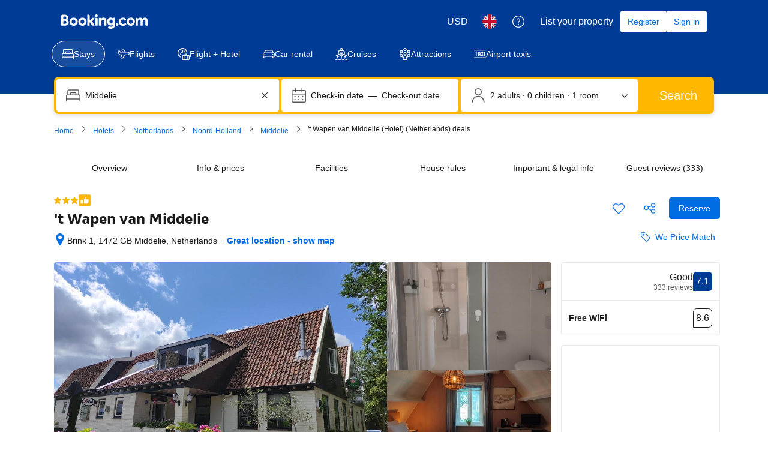

--- FILE ---
content_type: text/html; charset=UTF-8
request_url: https://www.booking.com/hotel/nl/wapenvanmiddelie.en-gb.html
body_size: 1821
content:
<!DOCTYPE html>
<html lang="en">
<head>
    <meta charset="utf-8">
    <meta name="viewport" content="width=device-width, initial-scale=1">
    <title></title>
    <style>
        body {
            font-family: "Arial";
        }
    </style>
    <script type="text/javascript">
    window.awsWafCookieDomainList = ['booking.com'];
    window.gokuProps = {
"key":"AQIDAHjcYu/GjX+QlghicBgQ/7bFaQZ+m5FKCMDnO+vTbNg96AH1Q5HNwNd7qjjKSrZjUukeAAAAfjB8BgkqhkiG9w0BBwagbzBtAgEAMGgGCSqGSIb3DQEHATAeBglghkgBZQMEAS4wEQQMfgpC+9noOqv6D5WhAgEQgDtFu65+OI9VbazoI71eV0vODu7/FNxdN/q+yY44WBCOiLEjuPajdxaNTxqbBo2uz8DtSa27r4Hpv79MjQ==",
          "iv":"EkQVbgCWMQAAByI4",
          "context":"+JtMiDOZs6QyDVbvjzVvCzMGjrCnYXzSmG2k0++ndHC7AXfwMekT2BqlHG3twbbsZ8DATRB+dO5Um8jc7AuGhjch9JTCE41anxlhk+9Xs7cxJcxQeGxzBOvTVXrO/+ap0cFGleQmZCGPgmM+6TT+vNg/s0fOjHRzHjDZQir/8hECijA/KWJldn6cXXJTEDhtVuT+0khzYyLbkM5DpTTx2sTqRCHaqvp64W+ejqlVbcBrIldiV2bVRAV4t+IN8Dplpg6DyjuCMjfMO3ilm0TGZHoqu5S12eTHDyhiK5NBDOHIBH3BGZqQaKJ9LhWUyBrcbN6v2fNkfrlnU8GxgbepugSdZmylxC1Vmp2QxfTzORHd+H1ps3OnUQ=="
};
    </script>
    <script src="https://d8c14d4960ca.337f8b16.us-east-2.token.awswaf.com/d8c14d4960ca/a18a4859af9c/f81f84a03d17/challenge.js"></script>
</head>
<body>
    <div id="challenge-container"></div>
    <script type="text/javascript">
        AwsWafIntegration.saveReferrer();
        AwsWafIntegration.checkForceRefresh().then((forceRefresh) => {
            if (forceRefresh) {
                AwsWafIntegration.forceRefreshToken().then(() => {
                    window.location.reload(true);
                });
            } else {
                AwsWafIntegration.getToken().then(() => {
                    window.location.reload(true);
                });
            }
        });
    </script>
    <noscript>
        <h1>JavaScript is disabled</h1>
        In order to continue, we need to verify that you're not a robot.
        This requires JavaScript. Enable JavaScript and then reload the page.
    </noscript>
</body>
</html>

--- FILE ---
content_type: text/javascript
request_url: https://cf.bstatic.com/psb/capla/static/js/88c49b18.f76e8d5f.chunk.js
body_size: 782
content:
"use strict";(self["b-property-web-property-page__LOADABLE_LOADED_CHUNKS__"]=self["b-property-web-property-page__LOADABLE_LOADED_CHUNKS__"]||[]).push([["88c49b18"],{e83cc0a6:(e,a,t)=>{t.r(a),t.d(a,{default:()=>p});var r=t("ead71eb0");const p=function(){return r.createElement("svg",{xmlns:"http://www.w3.org/2000/svg",viewBox:"0 0 24 24",width:"50px"},r.createElement("path",{d:"M5.999.75v22.5a.75.75 0 0 0 1.5 0V.75a.75.75 0 0 0-1.5 0m3 0V7.5a2.26 2.26 0 0 1-2.252 2.25 2.26 2.26 0 0 1-2.248-2.252V.75a.75.75 0 0 0-1.5 0V7.5a3.76 3.76 0 0 0 3.748 3.75 3.76 3.76 0 0 0 3.752-3.748V.75a.75.75 0 0 0-1.5 0m6.75 15.75h3c1.183.046 2.203-.9 2.25-2.111a2 2 0 0 0 0-.168c-.25-6.672-.828-9.78-3.231-13.533a1.508 1.508 0 0 0-2.77.81V23.25a.75.75 0 0 0 1.5 0V1.503c0 .003.001 0 .003 0l.008.002c2.21 3.45 2.75 6.354 2.99 12.773v.053a.696.696 0 0 1-.721.67L15.749 15a.75.75 0 0 0 0 1.5"}))}}}]);
//# sourceMappingURL=https://istatic.booking.com/internal-static/capla/static/js/88c49b18.f76e8d5f.chunk.js.map

--- FILE ---
content_type: text/javascript
request_url: https://cf.bstatic.com/psb/capla/static/js/1055d887.2b59cc83.chunk.js
body_size: 722
content:
"use strict";(self["b-property-web-property-page__LOADABLE_LOADED_CHUNKS__"]=self["b-property-web-property-page__LOADABLE_LOADED_CHUNKS__"]||[]).push([["1055d887"],{"9e95ab15":(e,r,t)=>{t.d(r,{Z:()=>l});var s=t("ead71eb0"),n=t.n(s),o=t("d16e9636"),i=t.n(o);const d=(0,o.loadable)({resolved:{},chunkName(){return"bGeniusVipWebComponentService-GeniusVipVoucherSheet"},isReady(e){const r=this.resolve(e);return!0===this.resolved[r]&&!!t.m[r]},importAsync:()=>t.e("5d8d6d86").then(t.t.bind(t,"d7c136ee",23)),requireAsync(e){const r=this.resolve(e);return this.resolved[r]=!1,this.importAsync(e).then((e=>(this.resolved[r]=!0,e)))},requireSync(e){const r=this.resolve(e);return t(r)},resolve(){return"d7c136ee"}}),c=()=>n().createElement(d,null),l=c},"34c0e8a7":(e,r,t)=>{t.r(r),t.d(r,{default:()=>s.Z});var s=t("9e95ab15")}}]);
//# sourceMappingURL=https://istatic.booking.com/internal-static/capla/static/js/1055d887.2b59cc83.chunk.js.map